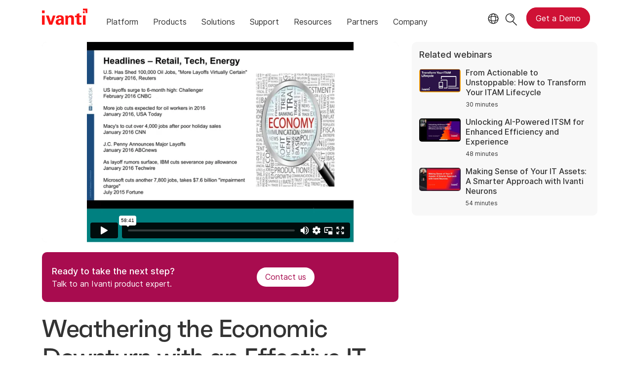

--- FILE ---
content_type: text/html; charset=UTF-8
request_url: https://player.vimeo.com/video/404766119
body_size: 6297
content:
<!DOCTYPE html>
<html lang="en">
<head>
  <meta charset="utf-8">
  <meta name="viewport" content="width=device-width,initial-scale=1,user-scalable=yes">
  
  <link rel="canonical" href="https://player.vimeo.com/video/404766119">
  <meta name="googlebot" content="noindex,indexifembedded">
  
  
  <title>Landesk Weathering the Economic Downturn on Vimeo</title>
  <style>
      body, html, .player, .fallback {
          overflow: hidden;
          width: 100%;
          height: 100%;
          margin: 0;
          padding: 0;
      }
      .fallback {
          
              background-color: transparent;
          
      }
      .player.loading { opacity: 0; }
      .fallback iframe {
          position: fixed;
          left: 0;
          top: 0;
          width: 100%;
          height: 100%;
      }
  </style>
  <link rel="modulepreload" href="https://f.vimeocdn.com/p/4.46.25/js/player.module.js" crossorigin="anonymous">
  <link rel="modulepreload" href="https://f.vimeocdn.com/p/4.46.25/js/vendor.module.js" crossorigin="anonymous">
  <link rel="preload" href="https://f.vimeocdn.com/p/4.46.25/css/player.css" as="style">
</head>

<body>


<div class="vp-placeholder">
    <style>
        .vp-placeholder,
        .vp-placeholder-thumb,
        .vp-placeholder-thumb::before,
        .vp-placeholder-thumb::after {
            position: absolute;
            top: 0;
            bottom: 0;
            left: 0;
            right: 0;
        }
        .vp-placeholder {
            visibility: hidden;
            width: 100%;
            max-height: 100%;
            height: calc(720 / 960 * 100vw);
            max-width: calc(960 / 720 * 100vh);
            margin: auto;
        }
        .vp-placeholder-carousel {
            display: none;
            background-color: #000;
            position: absolute;
            left: 0;
            right: 0;
            bottom: -60px;
            height: 60px;
        }
    </style>

    

    
        <style>
            .vp-placeholder-thumb {
                overflow: hidden;
                width: 100%;
                max-height: 100%;
                margin: auto;
            }
            .vp-placeholder-thumb::before,
            .vp-placeholder-thumb::after {
                content: "";
                display: block;
                filter: blur(7px);
                margin: 0;
                background: url(https://i.vimeocdn.com/video/874720909-efe344aace6043cecf59457f2b55be09a4b77c27a4cf07f8ad6fecc623216afb-d?mw=80&q=85) 50% 50% / contain no-repeat;
            }
            .vp-placeholder-thumb::before {
                 
                margin: -30px;
            }
        </style>
    

    <div class="vp-placeholder-thumb"></div>
    <div class="vp-placeholder-carousel"></div>
    <script>function placeholderInit(t,h,d,s,n,o){var i=t.querySelector(".vp-placeholder"),v=t.querySelector(".vp-placeholder-thumb");if(h){var p=function(){try{return window.self!==window.top}catch(a){return!0}}(),w=200,y=415,r=60;if(!p&&window.innerWidth>=w&&window.innerWidth<y){i.style.bottom=r+"px",i.style.maxHeight="calc(100vh - "+r+"px)",i.style.maxWidth="calc("+n+" / "+o+" * (100vh - "+r+"px))";var f=t.querySelector(".vp-placeholder-carousel");f.style.display="block"}}if(d){var e=new Image;e.onload=function(){var a=n/o,c=e.width/e.height;if(c<=.95*a||c>=1.05*a){var l=i.getBoundingClientRect(),g=l.right-l.left,b=l.bottom-l.top,m=window.innerWidth/g*100,x=window.innerHeight/b*100;v.style.height="calc("+e.height+" / "+e.width+" * "+m+"vw)",v.style.maxWidth="calc("+e.width+" / "+e.height+" * "+x+"vh)"}i.style.visibility="visible"},e.src=s}else i.style.visibility="visible"}
</script>
    <script>placeholderInit(document,  false ,  true , "https://i.vimeocdn.com/video/874720909-efe344aace6043cecf59457f2b55be09a4b77c27a4cf07f8ad6fecc623216afb-d?mw=80\u0026q=85",  960 ,  720 );</script>
</div>

<div id="player" class="player"></div>
<script>window.playerConfig = {"cdn_url":"https://f.vimeocdn.com","vimeo_api_url":"api.vimeo.com","request":{"files":{"dash":{"cdns":{"akfire_interconnect_quic":{"avc_url":"https://vod-adaptive-ak.vimeocdn.com/exp=1769782209~acl=%2Fd787764b-55e1-47cb-bc4c-f98f1990da2d%2Fpsid%3D7393101759f93fe5ce2ed16d28d7b5451b59ed9363d9c8c0686f7af9cdcf08ad%2F%2A~hmac=b989e78f61e128158ea951258e7e5292ce63b504d23ae8b66557ffc6205e13e2/d787764b-55e1-47cb-bc4c-f98f1990da2d/psid=7393101759f93fe5ce2ed16d28d7b5451b59ed9363d9c8c0686f7af9cdcf08ad/v2/playlist/av/primary/playlist.json?omit=av1-hevc\u0026pathsig=8c953e4f~MFkwZ95RJ8mT3tWvOX93uCbg2EDYPfcm4V0VkUBQz4A\u0026r=dXM%3D\u0026rh=4er7n8","origin":"gcs","url":"https://vod-adaptive-ak.vimeocdn.com/exp=1769782209~acl=%2Fd787764b-55e1-47cb-bc4c-f98f1990da2d%2Fpsid%3D7393101759f93fe5ce2ed16d28d7b5451b59ed9363d9c8c0686f7af9cdcf08ad%2F%2A~hmac=b989e78f61e128158ea951258e7e5292ce63b504d23ae8b66557ffc6205e13e2/d787764b-55e1-47cb-bc4c-f98f1990da2d/psid=7393101759f93fe5ce2ed16d28d7b5451b59ed9363d9c8c0686f7af9cdcf08ad/v2/playlist/av/primary/playlist.json?pathsig=8c953e4f~MFkwZ95RJ8mT3tWvOX93uCbg2EDYPfcm4V0VkUBQz4A\u0026r=dXM%3D\u0026rh=4er7n8"},"fastly_skyfire":{"avc_url":"https://skyfire.vimeocdn.com/1769782209-0xf6d9971cc2ef30791be620c043048f49471f7165/d787764b-55e1-47cb-bc4c-f98f1990da2d/psid=7393101759f93fe5ce2ed16d28d7b5451b59ed9363d9c8c0686f7af9cdcf08ad/v2/playlist/av/primary/playlist.json?omit=av1-hevc\u0026pathsig=8c953e4f~MFkwZ95RJ8mT3tWvOX93uCbg2EDYPfcm4V0VkUBQz4A\u0026r=dXM%3D\u0026rh=4er7n8","origin":"gcs","url":"https://skyfire.vimeocdn.com/1769782209-0xf6d9971cc2ef30791be620c043048f49471f7165/d787764b-55e1-47cb-bc4c-f98f1990da2d/psid=7393101759f93fe5ce2ed16d28d7b5451b59ed9363d9c8c0686f7af9cdcf08ad/v2/playlist/av/primary/playlist.json?pathsig=8c953e4f~MFkwZ95RJ8mT3tWvOX93uCbg2EDYPfcm4V0VkUBQz4A\u0026r=dXM%3D\u0026rh=4er7n8"}},"default_cdn":"akfire_interconnect_quic","separate_av":true,"streams":[{"profile":"165","id":"e00d2039-162e-4b48-a035-29dc37b48eaf","fps":20,"quality":"540p"},{"profile":"139","id":"3f72372b-aba7-4636-94db-dc51b051cb18","fps":20,"quality":"240p"},{"profile":"174","id":"70bc01d5-bfcf-44ae-9c38-95fdc4d2b878","fps":20,"quality":"720p"},{"profile":"164","id":"b0efd078-bdcc-4e0f-900d-038fdb0fab81","fps":20,"quality":"360p"}],"streams_avc":[{"profile":"164","id":"b0efd078-bdcc-4e0f-900d-038fdb0fab81","fps":20,"quality":"360p"},{"profile":"165","id":"e00d2039-162e-4b48-a035-29dc37b48eaf","fps":20,"quality":"540p"},{"profile":"139","id":"3f72372b-aba7-4636-94db-dc51b051cb18","fps":20,"quality":"240p"},{"profile":"174","id":"70bc01d5-bfcf-44ae-9c38-95fdc4d2b878","fps":20,"quality":"720p"}]},"hls":{"cdns":{"akfire_interconnect_quic":{"avc_url":"https://vod-adaptive-ak.vimeocdn.com/exp=1769782209~acl=%2Fd787764b-55e1-47cb-bc4c-f98f1990da2d%2Fpsid%3D7393101759f93fe5ce2ed16d28d7b5451b59ed9363d9c8c0686f7af9cdcf08ad%2F%2A~hmac=b989e78f61e128158ea951258e7e5292ce63b504d23ae8b66557ffc6205e13e2/d787764b-55e1-47cb-bc4c-f98f1990da2d/psid=7393101759f93fe5ce2ed16d28d7b5451b59ed9363d9c8c0686f7af9cdcf08ad/v2/playlist/av/primary/playlist.m3u8?omit=av1-hevc-opus\u0026pathsig=8c953e4f~e9VYi2EZyWl5zBLHRCDPpMiQ6W-4Z6AuYGIVBirB7dY\u0026r=dXM%3D\u0026rh=4er7n8\u0026sf=fmp4","origin":"gcs","url":"https://vod-adaptive-ak.vimeocdn.com/exp=1769782209~acl=%2Fd787764b-55e1-47cb-bc4c-f98f1990da2d%2Fpsid%3D7393101759f93fe5ce2ed16d28d7b5451b59ed9363d9c8c0686f7af9cdcf08ad%2F%2A~hmac=b989e78f61e128158ea951258e7e5292ce63b504d23ae8b66557ffc6205e13e2/d787764b-55e1-47cb-bc4c-f98f1990da2d/psid=7393101759f93fe5ce2ed16d28d7b5451b59ed9363d9c8c0686f7af9cdcf08ad/v2/playlist/av/primary/playlist.m3u8?omit=opus\u0026pathsig=8c953e4f~e9VYi2EZyWl5zBLHRCDPpMiQ6W-4Z6AuYGIVBirB7dY\u0026r=dXM%3D\u0026rh=4er7n8\u0026sf=fmp4"},"fastly_skyfire":{"avc_url":"https://skyfire.vimeocdn.com/1769782209-0xf6d9971cc2ef30791be620c043048f49471f7165/d787764b-55e1-47cb-bc4c-f98f1990da2d/psid=7393101759f93fe5ce2ed16d28d7b5451b59ed9363d9c8c0686f7af9cdcf08ad/v2/playlist/av/primary/playlist.m3u8?omit=av1-hevc-opus\u0026pathsig=8c953e4f~e9VYi2EZyWl5zBLHRCDPpMiQ6W-4Z6AuYGIVBirB7dY\u0026r=dXM%3D\u0026rh=4er7n8\u0026sf=fmp4","origin":"gcs","url":"https://skyfire.vimeocdn.com/1769782209-0xf6d9971cc2ef30791be620c043048f49471f7165/d787764b-55e1-47cb-bc4c-f98f1990da2d/psid=7393101759f93fe5ce2ed16d28d7b5451b59ed9363d9c8c0686f7af9cdcf08ad/v2/playlist/av/primary/playlist.m3u8?omit=opus\u0026pathsig=8c953e4f~e9VYi2EZyWl5zBLHRCDPpMiQ6W-4Z6AuYGIVBirB7dY\u0026r=dXM%3D\u0026rh=4er7n8\u0026sf=fmp4"}},"default_cdn":"akfire_interconnect_quic","separate_av":true}},"file_codecs":{"av1":[],"avc":["b0efd078-bdcc-4e0f-900d-038fdb0fab81","e00d2039-162e-4b48-a035-29dc37b48eaf","3f72372b-aba7-4636-94db-dc51b051cb18","70bc01d5-bfcf-44ae-9c38-95fdc4d2b878"],"hevc":{"dvh1":[],"hdr":[],"sdr":[]}},"lang":"en","referrer":"https://www.ivanti.com/en-gb/webinars/2016/weathering-the-economic-downturn-with-an-effective","cookie_domain":".vimeo.com","signature":"da11f9f8d5b245a69db32b6554597b61","timestamp":1769768125,"expires":14084,"thumb_preview":{"url":"https://videoapi-sprites.vimeocdn.com/video-sprites/image/05248df0-a7e6-4404-ae61-ea90766ea63d.0.jpeg?ClientID=sulu\u0026Expires=1769771724\u0026Signature=546489d55ec69b89bd587c00a0d9a18fd2f33cc7","height":2880,"width":3200,"frame_height":240,"frame_width":320,"columns":10,"frames":120},"currency":"USD","session":"afe9f343979157e5083964a76ea738a7400921cd1769768125","cookie":{"volume":1,"quality":null,"hd":0,"captions":null,"transcript":null,"captions_styles":{"color":null,"fontSize":null,"fontFamily":null,"fontOpacity":null,"bgOpacity":null,"windowColor":null,"windowOpacity":null,"bgColor":null,"edgeStyle":null},"audio_language":null,"audio_kind":null,"qoe_survey_vote":0},"build":{"backend":"31e9776","js":"4.46.25"},"urls":{"js":"https://f.vimeocdn.com/p/4.46.25/js/player.js","js_base":"https://f.vimeocdn.com/p/4.46.25/js","js_module":"https://f.vimeocdn.com/p/4.46.25/js/player.module.js","js_vendor_module":"https://f.vimeocdn.com/p/4.46.25/js/vendor.module.js","locales_js":{"de-DE":"https://f.vimeocdn.com/p/4.46.25/js/player.de-DE.js","en":"https://f.vimeocdn.com/p/4.46.25/js/player.js","es":"https://f.vimeocdn.com/p/4.46.25/js/player.es.js","fr-FR":"https://f.vimeocdn.com/p/4.46.25/js/player.fr-FR.js","ja-JP":"https://f.vimeocdn.com/p/4.46.25/js/player.ja-JP.js","ko-KR":"https://f.vimeocdn.com/p/4.46.25/js/player.ko-KR.js","pt-BR":"https://f.vimeocdn.com/p/4.46.25/js/player.pt-BR.js","zh-CN":"https://f.vimeocdn.com/p/4.46.25/js/player.zh-CN.js"},"ambisonics_js":"https://f.vimeocdn.com/p/external/ambisonics.min.js","barebone_js":"https://f.vimeocdn.com/p/4.46.25/js/barebone.js","chromeless_js":"https://f.vimeocdn.com/p/4.46.25/js/chromeless.js","three_js":"https://f.vimeocdn.com/p/external/three.rvimeo.min.js","vuid_js":"https://f.vimeocdn.com/js_opt/modules/utils/vuid.min.js","hive_sdk":"https://f.vimeocdn.com/p/external/hive-sdk.js","hive_interceptor":"https://f.vimeocdn.com/p/external/hive-interceptor.js","proxy":"https://player.vimeo.com/static/proxy.html","css":"https://f.vimeocdn.com/p/4.46.25/css/player.css","chromeless_css":"https://f.vimeocdn.com/p/4.46.25/css/chromeless.css","fresnel":"https://arclight.vimeo.com/add/player-stats","player_telemetry_url":"https://arclight.vimeo.com/player-events","telemetry_base":"https://lensflare.vimeo.com"},"flags":{"plays":1,"dnt":0,"autohide_controls":0,"preload_video":"metadata_on_hover","qoe_survey_forced":0,"ai_widget":0,"ecdn_delta_updates":0,"disable_mms":0,"check_clip_skipping_forward":0},"country":"US","client":{"ip":"18.222.24.1"},"ab_tests":{"cross_origin_texttracks":{"group":"variant","track":false,"data":null}},"atid":"1044584083.1769768125","ai_widget_signature":"79e6329f7724049285b8bb3aef49f54f3de2869ab0161581ce05a6e69c9d456e_1769771725","config_refresh_url":"https://player.vimeo.com/video/404766119/config/request?atid=1044584083.1769768125\u0026expires=14084\u0026referrer=https%3A%2F%2Fwww.ivanti.com%2Fen-gb%2Fwebinars%2F2016%2Fweathering-the-economic-downturn-with-an-effective\u0026session=afe9f343979157e5083964a76ea738a7400921cd1769768125\u0026signature=da11f9f8d5b245a69db32b6554597b61\u0026time=1769768125\u0026v=1"},"player_url":"player.vimeo.com","video":{"id":404766119,"title":"Landesk Weathering the Economic Downturn","width":960,"height":720,"duration":3521,"url":"","share_url":"https://vimeo.com/404766119","embed_code":"\u003ciframe title=\"vimeo-player\" src=\"https://player.vimeo.com/video/404766119?h=ab4667a28a\" width=\"640\" height=\"360\" frameborder=\"0\" referrerpolicy=\"strict-origin-when-cross-origin\" allow=\"autoplay; fullscreen; picture-in-picture; clipboard-write; encrypted-media; web-share\"   allowfullscreen\u003e\u003c/iframe\u003e","default_to_hd":0,"privacy":"disable","embed_permission":"public","thumbnail_url":"https://i.vimeocdn.com/video/874720909-efe344aace6043cecf59457f2b55be09a4b77c27a4cf07f8ad6fecc623216afb-d","owner":{"id":21295765,"name":"Ivanti Software","img":"https://i.vimeocdn.com/portrait/121811270_60x60?sig=140e7c0dfa3a75f1a6954a95f4e9744a80cba0180baa60c10f87564ae356d5fc\u0026v=1\u0026region=us","img_2x":"https://i.vimeocdn.com/portrait/121811270_60x60?sig=140e7c0dfa3a75f1a6954a95f4e9744a80cba0180baa60c10f87564ae356d5fc\u0026v=1\u0026region=us","url":"https://vimeo.com/ivanti","account_type":"enterprise"},"spatial":0,"live_event":null,"version":{"current":null,"available":[{"id":113560898,"file_id":1732370793,"is_current":true}]},"unlisted_hash":null,"rating":{"id":6},"fps":20,"bypass_token":"eyJ0eXAiOiJKV1QiLCJhbGciOiJIUzI1NiJ9.eyJjbGlwX2lkIjo0MDQ3NjYxMTksImV4cCI6MTc2OTc4MjI0NH0.pHFJPCwI0YyUFzcBx4Yhpm-1in-eGMXlXfmpOI510a0","channel_layout":"stereo","ai":0,"locale":""},"user":{"id":0,"team_id":0,"team_origin_user_id":0,"account_type":"none","liked":0,"watch_later":0,"owner":0,"mod":0,"logged_in":0,"private_mode_enabled":0,"vimeo_api_client_token":"eyJhbGciOiJIUzI1NiIsInR5cCI6IkpXVCJ9.eyJzZXNzaW9uX2lkIjoiYWZlOWYzNDM5NzkxNTdlNTA4Mzk2NGE3NmVhNzM4YTc0MDA5MjFjZDE3Njk3NjgxMjUiLCJleHAiOjE3Njk3ODIyMDksImFwcF9pZCI6MTE4MzU5LCJzY29wZXMiOiJwdWJsaWMgc3RhdHMifQ.2a_q_RbwpqCLZa-HPvtiHcrFLzNnW1em6OZkgdWbzc4"},"view":1,"vimeo_url":"vimeo.com","embed":{"audio_track":"","autoplay":0,"autopause":1,"dnt":0,"editor":0,"keyboard":1,"log_plays":1,"loop":0,"muted":0,"on_site":0,"texttrack":"","transparent":1,"outro":"beginning","playsinline":1,"quality":null,"player_id":"","api":null,"app_id":"","color":"ff1515","color_one":"000000","color_two":"ff1515","color_three":"ffffff","color_four":"000000","context":"embed.main","settings":{"auto_pip":1,"badge":0,"byline":0,"collections":0,"color":0,"force_color_one":0,"force_color_two":0,"force_color_three":0,"force_color_four":0,"embed":0,"fullscreen":1,"like":0,"logo":0,"playbar":1,"portrait":0,"pip":1,"share":0,"spatial_compass":0,"spatial_label":0,"speed":1,"title":0,"volume":1,"watch_later":0,"watch_full_video":1,"controls":1,"airplay":1,"audio_tracks":1,"chapters":1,"chromecast":1,"cc":1,"transcript":1,"quality":1,"play_button_position":0,"ask_ai":0,"skipping_forward":1,"debug_payload_collection_policy":"default"},"create_interactive":{"has_create_interactive":false,"viddata_url":""},"min_quality":null,"max_quality":null,"initial_quality":null,"prefer_mms":1}}</script>
<script>const fullscreenSupported="exitFullscreen"in document||"webkitExitFullscreen"in document||"webkitCancelFullScreen"in document||"mozCancelFullScreen"in document||"msExitFullscreen"in document||"webkitEnterFullScreen"in document.createElement("video");var isIE=checkIE(window.navigator.userAgent),incompatibleBrowser=!fullscreenSupported||isIE;window.noModuleLoading=!1,window.dynamicImportSupported=!1,window.cssLayersSupported=typeof CSSLayerBlockRule<"u",window.isInIFrame=function(){try{return window.self!==window.top}catch(e){return!0}}(),!window.isInIFrame&&/twitter/i.test(navigator.userAgent)&&window.playerConfig.video.url&&(window.location=window.playerConfig.video.url),window.playerConfig.request.lang&&document.documentElement.setAttribute("lang",window.playerConfig.request.lang),window.loadScript=function(e){var n=document.getElementsByTagName("script")[0];n&&n.parentNode?n.parentNode.insertBefore(e,n):document.head.appendChild(e)},window.loadVUID=function(){if(!window.playerConfig.request.flags.dnt&&!window.playerConfig.embed.dnt){window._vuid=[["pid",window.playerConfig.request.session]];var e=document.createElement("script");e.async=!0,e.src=window.playerConfig.request.urls.vuid_js,window.loadScript(e)}},window.loadCSS=function(e,n){var i={cssDone:!1,startTime:new Date().getTime(),link:e.createElement("link")};return i.link.rel="stylesheet",i.link.href=n,e.getElementsByTagName("head")[0].appendChild(i.link),i.link.onload=function(){i.cssDone=!0},i},window.loadLegacyJS=function(e,n){if(incompatibleBrowser){var i=e.querySelector(".vp-placeholder");i&&i.parentNode&&i.parentNode.removeChild(i);let a=`/video/${window.playerConfig.video.id}/fallback`;window.playerConfig.request.referrer&&(a+=`?referrer=${window.playerConfig.request.referrer}`),n.innerHTML=`<div class="fallback"><iframe title="unsupported message" src="${a}" frameborder="0"></iframe></div>`}else{n.className="player loading";var t=window.loadCSS(e,window.playerConfig.request.urls.css),r=e.createElement("script"),o=!1;r.src=window.playerConfig.request.urls.js,window.loadScript(r),r["onreadystatechange"in r?"onreadystatechange":"onload"]=function(){!o&&(!this.readyState||this.readyState==="loaded"||this.readyState==="complete")&&(o=!0,playerObject=new VimeoPlayer(n,window.playerConfig,t.cssDone||{link:t.link,startTime:t.startTime}))},window.loadVUID()}};function checkIE(e){e=e&&e.toLowerCase?e.toLowerCase():"";function n(r){return r=r.toLowerCase(),new RegExp(r).test(e);return browserRegEx}var i=n("msie")?parseFloat(e.replace(/^.*msie (\d+).*$/,"$1")):!1,t=n("trident")?parseFloat(e.replace(/^.*trident\/(\d+)\.(\d+).*$/,"$1.$2"))+4:!1;return i||t}
</script>
<script nomodule>
  window.noModuleLoading = true;
  var playerEl = document.getElementById('player');
  window.loadLegacyJS(document, playerEl);
</script>
<script type="module">try{import("").catch(()=>{})}catch(t){}window.dynamicImportSupported=!0;
</script>
<script type="module">if(!window.dynamicImportSupported||!window.cssLayersSupported){if(!window.noModuleLoading){window.noModuleLoading=!0;var playerEl=document.getElementById("player");window.loadLegacyJS(document,playerEl)}var moduleScriptLoader=document.getElementById("js-module-block");moduleScriptLoader&&moduleScriptLoader.parentElement.removeChild(moduleScriptLoader)}
</script>
<script type="module" id="js-module-block">if(!window.noModuleLoading&&window.dynamicImportSupported&&window.cssLayersSupported){const n=document.getElementById("player"),e=window.loadCSS(document,window.playerConfig.request.urls.css);import(window.playerConfig.request.urls.js_module).then(function(o){new o.VimeoPlayer(n,window.playerConfig,e.cssDone||{link:e.link,startTime:e.startTime}),window.loadVUID()}).catch(function(o){throw/TypeError:[A-z ]+import[A-z ]+module/gi.test(o)&&window.loadLegacyJS(document,n),o})}
</script>

<script type="application/ld+json">{"embedUrl":"https://player.vimeo.com/video/404766119?h=ab4667a28a","thumbnailUrl":"https://i.vimeocdn.com/video/874720909-efe344aace6043cecf59457f2b55be09a4b77c27a4cf07f8ad6fecc623216afb-d?f=webp","name":"Landesk Weathering the Economic Downturn","description":"Landesk Weathering the Economic Downturn","duration":"PT3521S","uploadDate":"2020-04-06T16:45:57-04:00","@context":"https://schema.org/","@type":"VideoObject"}</script>

</body>
</html>


--- FILE ---
content_type: text/html; charset=utf-8
request_url: https://www.ivanti.com/en-gb/partials/footer?v=2.1
body_size: 2801
content:

<div class="container">
    <div class="row">
        <div class="menu col-xs-12 col-md-6">
            <nav class='row'><div class='layout-cols col-xs-12'><div class='menu-item'><a href="/en-gb/products"><p>Products</p></a></div><div class='menu-item'><a href="/en-gb/customers"><p>Customers</p></a></div><div class='menu-item'><a href="/en-gb/partners/marketplace"><p>Partners</p></a></div><div class='menu-item'><a href="/en-gb/company/about-ivanti"><p>About Us</p></a></div><div class='menu-item'><a href="/en-gb/company/careers"><p>Careers</p></a></div><div class='menu-item'><a href="/en-gb/company/events"><p>Events</p></a></div><div class='menu-item'><a href="/en-gb/blog"><p>Blog</p></a></div><div class='menu-item'><a href="/en-gb/resources/library"><p>Resources</p></a></div><div class='menu-item'><a href="/en-gb/webinars"><p>Webinars</p></a></div><div class='menu-item'><a href="/en-gb/company/contacts"><p>Contact Us</p></a></div><div class='menu-item'><a href="/en-gb/lp/subscribe"><p>Email Opt-in</p></a></div></div></nav>
        </div>
        <div class="col-xs-12 col-md-6">
            <div class="row">
                <div class="logos col-xs-12">
                    <div class="row">
                        <div class="logo col-xs-12 col-xl-6">
                            <a href="https://www.ivanti.com/en-gb/"><img src="https://static.ivanti.com/sites/marketing/media/images/logos/ivanti-logo-red.svg" alt="Ivanti" /></a>
                        </div>
                        <div class="social-links col-xs-12 col-xl-6">
                            <div class="social-icon">
                                <a aria-label="link opens in new tab - Twitter" href="https://twitter.com/GoIvanti" target="_blank" rel="noopener nofollow">
                                    <svg aria-hidden="true" version="1.1" viewBox="0 0 26 22" style="margin-top:3.5px;">
                                        <title>Twitter</title>
                                        <path class="st0" d="M19.931,0h3.732L15.51,9.319L25.101,22h-7.51l-5.882-7.69L4.978,22H1.244l8.72-9.967L0.763,0h7.7l5.317,7.03  L19.931,0z M18.621,19.766h2.068L7.341,2.117H5.121L18.621,19.766z" />
                                    </svg>
                                </a>
                            </div>
                            <div class="social-icon">
                                <a aria-label="link opens in new tab - LinkedIn" href="https://www.linkedin.com/company/ivanti" target="_blank" rel="noopener nofollow">
                                    <svg aria-hidden="true" width="27px" height="25px" viewBox="0 0 27 25" version="1.1">
                                        <title>LinkedIn</title>
                                        <g stroke="none" stroke-width="1" fill="none" fill-rule="evenodd" transform="translate(-603.000000, -3319.000000)">
                                            <g transform="translate(587.000000, 3302.000000)" fill="#FFFFFF" fill-rule="nonzero">
                                                <g transform="translate(16.151533, 17.159975)">
                                                    <path d="M5.86696785,24.7114818 L0.328889854,24.7114818 L0.328889854,8.04880977 L5.86696785,8.04880977 L5.86696785,24.7114818 Z M3.10600185,5.77222377 L3.10600185,5.77222377 C2.0248471,5.85320282 0.989308756,5.32227937 0.423989467,4.3971484 C-0.141329822,3.47201743 -0.141329822,2.30830812 0.423989467,1.38317715 C0.989308756,0.458046177 2.0248471,-0.0728772739 3.10600185,0.00810177419 C4.18715661,-0.0728772739 5.22269495,0.458046177 5.78801424,1.38317715 C6.35333353,2.30830812 6.35333353,3.47201743 5.78801424,4.3971484 C5.22269495,5.32227937 4.18715661,5.85320282 3.10600185,5.77222377 L3.10600185,5.77222377 Z M25.8395699,24.7114818 L20.3014919,24.7114818 L20.3014919,15.7988898 C20.3014919,13.5545958 19.4941919,12.0368718 17.4920879,12.0368718 C16.2350469,12.0320025 15.1050602,12.802448 14.6503919,13.9743918 C14.5091645,14.4119083 14.4489763,14.8715273 14.4727859,15.3306558 L14.4727859,24.6307518 L8.93470785,24.6307518 L8.93470785,7.96807977 L14.5373699,7.96807977 L14.5373699,10.3253958 C15.5614259,8.55472892 17.4826915,7.49772193 19.5264839,7.58057577 C23.1754799,7.58057577 25.9041539,9.95403777 25.9041539,15.0723198 L25.8395699,24.7114818 Z" />
                                                </g>
                                            </g>
                                        </g>
                                    </svg>
                                </a>
                            </div>
                            <div class="social-icon">
                                <a aria-label="link opens in new tab - Instagram" href="https://www.instagram.com/goivanti" target="_blank" rel="noopener nofollow">
                                    <svg aria-hidden="true" version="1.1" x="0px" y="0px" viewBox="0 -5 27 30" style="enable-background:new 0 0 27 25;">
                                        <title>Instagram</title>
                                        <path d="M13.5,2.3c3.3,0,3.7,0,5,0.1c1.2,0.1,1.9,0.3,2.3,0.4c0.5,0.2,1,0.5,1.4,0.9c0.4,0.4,0.7,0.9,0.9,1.4  c0.2,0.4,0.4,1.1,0.4,2.3c0.1,1.3,0.1,1.7,0.1,5s0,3.7-0.1,5c-0.1,1.2-0.3,1.9-0.4,2.3c-0.4,1.1-1.3,1.9-2.4,2.4  c-0.4,0.2-1.1,0.4-2.3,0.4c-1.3,0.1-1.7,0.1-5,0.1s-3.7,0-5-0.1c-1.2-0.1-1.9-0.3-2.3-0.4c-0.5-0.2-1-0.5-1.4-0.9  c-0.4-0.4-0.7-0.9-0.9-1.4c-0.2-0.4-0.4-1.1-0.4-2.3c-0.1-1.3-0.1-1.7-0.1-5s0-3.7,0.1-5c0.1-1.2,0.3-1.9,0.4-2.3  c0.2-0.5,0.5-1,0.9-1.4C5.2,3.3,5.7,3,6.2,2.8c0.4-0.2,1.1-0.4,2.3-0.4C9.8,2.3,10.2,2.3,13.5,2.3 M13.5,0.1c-3.4,0-3.8,0-5.1,0.1  s-2.2,0.3-3,0.6C4.6,1,3.8,1.5,3.2,2.2C2.6,2.8,2.1,3.5,1.8,4.4c-0.3,0.8-0.5,1.7-0.6,3s-0.1,1.7-0.1,5.1s0,3.8,0.1,5.1  c0.1,1.3,0.3,2.2,0.6,3c0.3,0.8,0.8,1.6,1.4,2.2c0.6,0.6,1.4,1.1,2.2,1.4c0.8,0.3,1.7,0.5,3,0.6s1.7,0.1,5.1,0.1s3.8,0,5.1-0.1  c1.3-0.1,2.2-0.3,3-0.6c1.7-0.6,3-2,3.6-3.6c0.3-0.8,0.5-1.7,0.6-3c0.1-1.3,0.1-1.7,0.1-5.1s0-3.8-0.1-5.1c-0.1-1.3-0.3-2.2-0.6-3  c-0.3-0.8-0.8-1.6-1.4-2.2c-0.6-0.6-1.4-1.1-2.2-1.4c-0.8-0.3-1.7-0.5-3-0.6C17.3,0.1,16.9,0.1,13.5,0.1z" />
                                        <path d="M13.5,6.1C10,6.1,7.2,9,7.2,12.5s2.9,6.4,6.4,6.4s6.4-2.9,6.4-6.4S17.1,6.1,13.5,6.1L13.5,6.1z M13.5,16.6  c-2.3,0-4.1-1.9-4.1-4.1s1.9-4.1,4.1-4.1s4.1,1.9,4.1,4.1S15.8,16.6,13.5,16.6z" />
                                        <circle cx="20.2" cy="5.9" r="1.5" />
                                    </svg>
                                </a>
                            </div>
                            <div class="social-icon">
                                <a aria-label="link opens in new tab - Facebook" href="https://www.facebook.com/GoIvanti" target="_blank" rel="noopener nofollow">
                                    <svg aria-hidden="true" width="13px" height="27px" viewBox="0 0 13 27" version="1.1">
                                        <title>Facebook</title>
                                        <g stroke="none" stroke-width="1" fill="none" fill-rule="evenodd" transform="translate(-670.000000, -3318.000000)">
                                            <g transform="translate(587.000000, 3302.000000)" fill="#FFFFFF" fill-rule="nonzero">
                                                <g transform="translate(82.897721, 16.082350)">
                                                    <path d="M11.996478,13.455 L8.379774,13.455 L8.379774,26.3718 L3.003156,26.3718 L3.003156,13.455 L0.452088,13.455 L0.452088,8.901828 L3.003156,8.901828 L3.003156,5.94711 C2.88981621,4.47788195 3.42547136,3.03269416 4.46901085,1.99226044 C5.51255034,0.951826725 6.9593283,0.420481508 8.428212,0.5382 L12.400128,0.5382 L12.400128,4.962204 L9.509994,4.962204 C9.1862168,4.94979183 8.8734904,5.08102813 8.65553431,5.32077983 C8.43757822,5.56053153 8.33665183,5.88431329 8.379774,6.205446 L8.379774,8.885682 L12.464712,8.885682 L11.996478,13.455 Z" />
                                                </g>
                                            </g>
                                        </g>
                                    </svg>
                                </a>
                            </div>
                            <div class="social-icon">
                                <a aria-label="link opens in new tab - YouTube" href="https://www.youtube.com/c/Ivanti" target="_blank" rel="noopener nofollow">
                                    <svg aria-hidden="true" width="31px" height="21px" viewBox="0 0 31 21" version="1.1">
                                        <title>YouTube</title>
                                        <g stroke="none" stroke-width="1" fill="none" fill-rule="evenodd" transform="translate(-721.000000, -3321.000000)">
                                            <g transform="translate(587.000000, 3302.000000)" fill="#FFFFFF">
                                                <g transform="translate(134.572072, 24.333333)">
                                                    <path d="M10.7657658,15.037037 L10.7657658,5.37037037 C13.9958101,6.98676183 17.2044613,8.59259259 20.454955,10.2186396 C17.2145287,11.830505 14.0043044,13.4263785 10.7657658,15.037037 M29.6232522,3.28273479 C29.2542101,1.72596464 27.9429593,0.576898412 26.3644175,0.405535827 C22.6263882,0.000249711867 18.8429287,-0.00186587561 15.0768946,0.000249711867 C11.310238,-0.00186587561 7.52615625,0.000249711867 3.78812693,0.405535827 C2.21051862,0.576898412 0.900201349,1.72596464 0.531159247,3.28273479 C0.00591214159,5.50017269 0,7.92070699 0,10.2037281 C0,12.4870514 0,14.9069813 0.525247106,17.124117 C0.893666876,18.6811893 2.20429532,19.8296511 3.78283712,20.0016182 C7.52055527,20.4072065 11.3043259,20.4090199 15.0709824,20.4072065 C18.8382613,20.4090199 22.6210984,20.4072065 26.3585054,20.0016182 C27.9361137,19.8299533 29.2476756,18.6814916 29.6167177,17.124117 C30.142276,14.9066791 30.144143,12.4867492 30.144143,10.2037281 C30.144143,7.92070699 30.1484993,5.50017269 29.6232522,3.28273479" />
                                                </g>
                                            </g>
                                        </g>
                                    </svg>
                                </a>
                            </div>
                        </div>
                    </div>
                </div>
                <div class="legal col-xs-12">
                    <div class="row">
                        <div class="menu col-xs-6">
                            <div class="menu-item"><a href="/en-gb/company/legal" aria-label="link opens in new tab - Privacy and Legal" target="_blank"><span>Privacy and Legal</span></a></div>
                            <div class="menu-item"><a class="external-link" href="https://privacycenter.ivanti.com/policies/en/" aria-label="link opens in new tab - Make a Privacy Request" target="_blank"><span>Make a Privacy Request</span></a></div>
                                <div class="menu-item"><a href="https://rs.ivanti.com/legal/ivanti-anti-slavery-and-human-trafficking.pdf" aria-label="link opens in new tab - Modern Slavery Statement" target="_blank"><span>Modern Slavery Statement</span></a></div>
                            <div class="menu-item"><a href="/en-gb/support/contact-security" target="_blank"><span>Contact Security</span></a></div>
                            <div class="menu-item cookie-settings-button" tabindex="0" role="button"><span>Your Privacy Rights / Cookie Settings</span></div>
                            <div class="menu-item">Copyright &copy; 2026 Ivanti. All rights reserved.</div>
                        </div>
                    </div>
                </div>
            </div>
        </div>
    </div>
</div>

--- FILE ---
content_type: text/css
request_url: https://tags.srv.stackadapt.com/sa.css
body_size: -11
content:
:root {
    --sa-uid: '0-b582a67e-0fa8-5a0a-67e5-2482b7b53688';
}

--- FILE ---
content_type: text/plain
request_url: https://c.6sc.co/?m=1
body_size: 1
content:
6suuid=a0aa3717cc4a0000c1847c6950000000f7270700